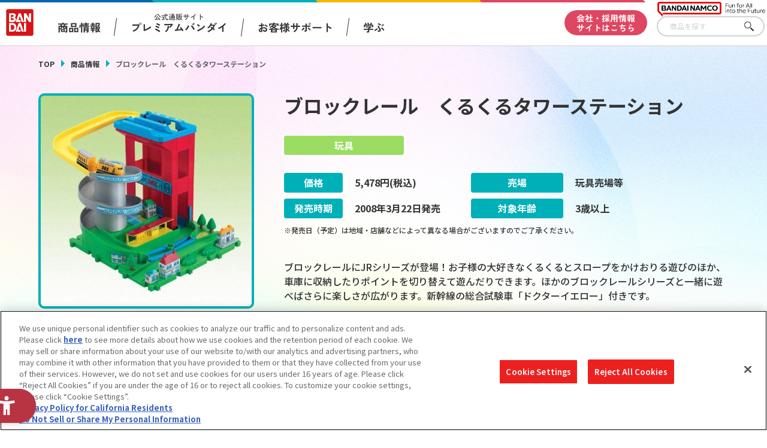

--- FILE ---
content_type: text/javascript
request_url: https://sdk.hellouniweb.com/base/main.js
body_size: 360
content:
(function(){"use strict";const i="uniweb-script",s=()=>{const t=o(),e=document.createElement("script");e.id=i,e.type="module",e.async=!0,e.src=t?`https://sdk.hellouniweb.com/base/${t}/widget/main.js`:"https://sdk.hellouniweb.com/base/widget/main.js",document.body.appendChild(e)},o=()=>{const e="https://sdk.hellouniweb.com/base".replace(/\./g,"\\."),r=new RegExp(`^${e}/.*`),c=Array.from(document.querySelectorAll("script[data-account]")).find(a=>r.test(a.src));if(!c)return null;const n=c.src.match(/\/(v1\/\d{14})/);return n?n[1]:null};document.readyState==="complete"?s():window.addEventListener("load",()=>{s()})})();
